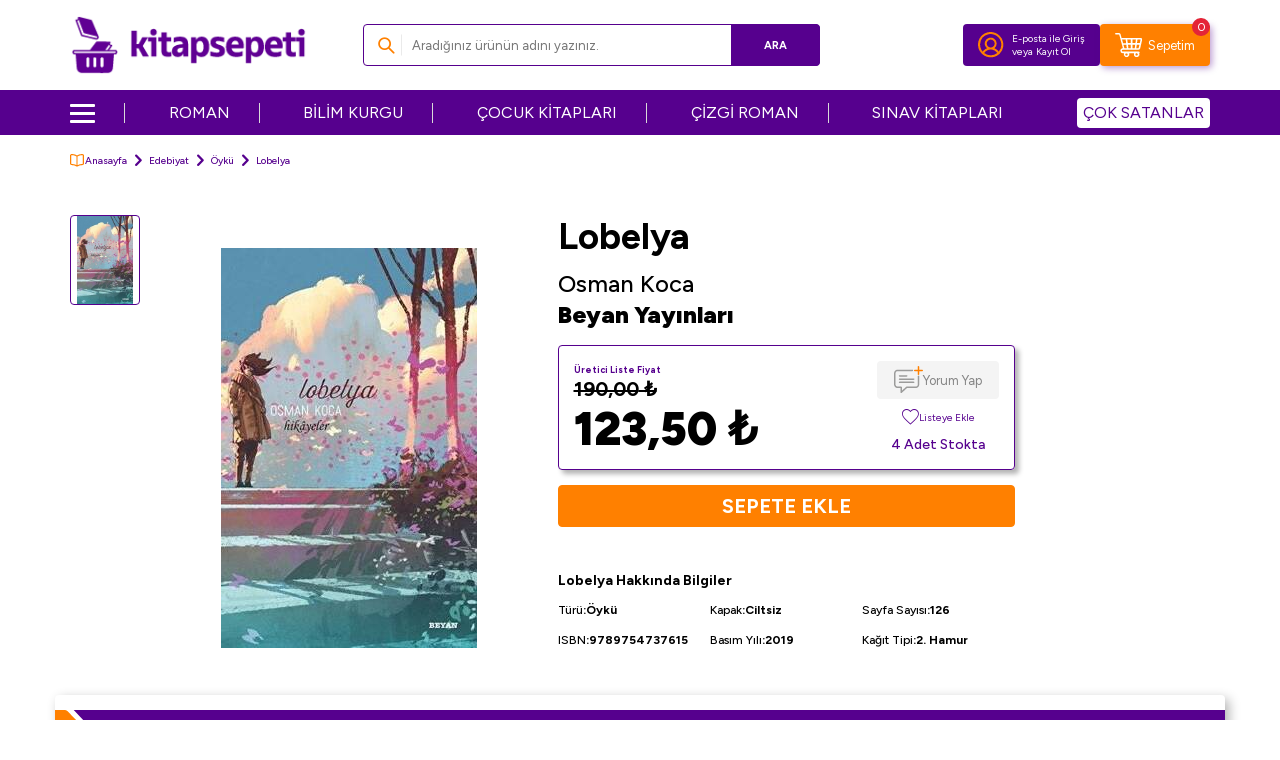

--- FILE ---
content_type: text/html; charset=UTF-8
request_url: https://www.kitapsepeti.com/srv/service/content-v5/sub-folder/3/1004/comments?product=1298
body_size: 4139
content:
<div id="comments-1004-default" ><div id="product-comments-list" class="w-100 comments" v-cloak>
    <div class="w-100" :class="{'is-loading' : !LOADING}">
        <div class="w-100" v-if="LOADING">
            <div class="w-100 border border-light border-round bg-white py-2 py-md-1 px-2 mb-2 mb-md-1 comments-header">
                <div class="row align-items-center justify-content-between gap-2 gap-md-1">
                    <div class="col-12 col-lg-auto">
                        <div class="d-flex align-items-center justify-content-center gap-1 gap-md-2">
                            <div class="d-flex align-items-center gap-1">
                                <i class="ti-comment-o comments-header-icon d-none d-lg-block"></i>
                                <div class="text-primary fw-bold comments-header-count">
                                    Yorumlar ({{ COMMENTS.TOTAL }})
                                </div>
                            </div>
                            <div class="d-flex align-items-center gap-1">
                                <div class="stars comments-stars">
                                    <i class="ti-star" v-for="i in 5"></i>
                                    <span class="stars-fill" :style="{ 'width': (COMMENTS.AVERAGE || 0) + '%' }">
                                        <i class="ti-star" v-for="i in 5"></i>
                                    </span>
                                </div>
                                <div class="comments-header-average" v-if="COMMENTS.AVERAGE">
                                    <span class="text-secondary fw-bold comments-header-count">{{ TOTAL_AVERAGE }}</span> Ortalama Puan
                                </div>
                            </div>
                        </div>
                    </div>
                    <div class="col-12 col-lg-auto">
                        <div class="d-flex align-items-center justify-content-center gap-2 gap-md-1">
                            <select :id="'comments-sort' + ID" class="form-control w-50 w-sm-auto comments-sort" v-model="SORT">
                                <option value="0">Sıralama</option>
                                <option value="date,desc">En Yeniler</option>
                                <option value="date,asc">En Eskiler</option>
                                <option value="rate,desc">En Yüksek Puan</option>
                                <option value="rate,asc">En Düşük Puan</option>
                            </select>
                            <button :id="'comment-btn' + ID"
                                    :data-url="COMMENTS.IS_MEMBER_LOGGED_IN == 1 ? '/srv/service/content-v5/sub-folder/3/1004/comment-form' : '/srv/service/content-v5/sub-folder/5/1006/popup-login'"
                                    class="btn btn-sm btn-primary text-uppercase fw-bold text-nowrap w-50 w-sm-auto popupwin comments-comment-btn">
                                    Yorum Yap
                            </button>
                        </div>
                    </div>
                </div>
            </div>
            <div class="w-100 px-0 px-md-2 mb-2 mb-md-1 comments-stars-filter" v-if="DATA.AVERAGE_COUNT.length">
                <div class="w-100 d-flex gap-1 overflow-x-auto">
                    <button class="btn border-light bg-white text-body d-flex align-items-center justify-content-center text-nowrap" :disabled="DATA.AVERAGE_COUNT[6 - index] < 1" :class="{'active' : PARAMS.rate == (6 - index)}" @click="filter(6 - index)" v-for="index in 5">
                        <span class="text-primary fw-semibold comments-stars-filter-average">{{ 6 - index }} Yıldız</span>
                        <div class="stars comments-stars">
                            <i class="ti-star" v-for="i in 5"></i>
                            <span class="stars-fill" :style="{ 'width': ((6 - index) * 20) + '%' }">
                                <i class="ti-star" v-for="i in 5"></i>
                            </span>
                        </div>
                        <span class="comments-stars-filter-count">{{ DATA.AVERAGE_COUNT[6 - index] }}</span>
                    </button>
                </div>
            </div>
            <div class="w-100 comments-list" v-if="COMMENTS.COMMENTS.length">
                <div class="col-12 comments-search mb-1">
                    <form class="position-relative d-flex gap-1 comments-search-form" @submit.prevent="load()">
                        <input type="search" placeholder="Yorumlarda Ara" v-model="PARAMS.q" class="form-control bg-light comments-search-input no-cancel">
                        <button type="submit" id="comments-search-input-btn" class="d-flex align-items-center btn btn-dark fw-bold flex-shrink-0 text-uppercase comments-search-btn">Ara</button>
                    </form>
                </div>
                <div class="w-100 d-flex border border-light border-round bg-white p-1 p-md-0 comments-list-item" :class="{'mb-1' : (i + 1) < COMMENTS.COMMENTS.length}" v-for="(C, i) in COMMENTS.COMMENTS">
                    <div class="w-100 d-flex align-items-center p-1 gap-1 comments-list-item-left">
                        <div class="bg-secondary text-white border-circle fw-black d-none d-md-flex align-items-center justify-content-center flex-shrink-0 comments-list-avatar">
                            {{ C.NAME.slice(0, 1) }}{{ C.SURNAME.slice(0, 1) }}
                        </div>
                        <div class="comments-list-detail">
                            <div class="d-flex align-items-center flex-wrap comments-list-info">
                                <div class="fw-bold comments-list-name">{{ C.IS_NAME_DISPLAYED == "1" ? C.NAME : secret(C.NAME) }} {{ secret(C.SURNAME) }}</div>
                                <div class="d-flex align-items-center">
                                    <div class="comments-list-count"><span class="fw-bold">{{ C.RATE/20 }}</span>/5</div>
                                    <div class="stars comments-stars">
                                        <i class="ti-star" v-for="i in 5"></i>
                                        <span class="stars-fill" :style="{ 'width': C.RATE + '%' }">
                                            <i class="ti-star" v-for="i in 5"></i>
                                        </span>
                                    </div>
                                </div>
                                <div class="text-gray comments-list-date">{{ date(C.DATE, 'd.m.y | h:i') }}</div>
                            </div>
                            <div class="comments-list-description">
                                <div class="d-none comments-list-title">{{ C.TITLE }}</div>
                                <div class="text-gray">{{ C.COMMENT }}</div>
                                <div class="d-flex comments-list-purchased" v-if="C.IS_PRODUCT_PURCHASED == 1">
                                    <div class="bg-white border border-primary border-round text-primary">
                                        Kullanıcı ürünü satın aldı.
                                    </div>
                                </div>
                            </div>
                        </div>
                        <div class="flex-shrink-0 d-flex comments-list-images" v-if="C.HAS_IMAGE && C.COMMENT_IMAGES.length">
                            <a :href="IMG" class="align-items-center justify-content-center bg-light border-round comments-images" :data-i="i" :data-sub-html="'<h4>' + C.TITLE +'</h4>' + '<p>' + C.COMMENT + '</p>'"
                                :class="i < 3 ? 'd-flex' : 'd-none'" v-for="(IMG, i) in C.COMMENT_IMAGES">
                                <i class="ti-plus" v-if="i == 2 && C.COMMENT_IMAGES.length > 3"></i>
                                <img :src="IMG" class="border-round" :alt="C.TITLE" v-else>
                            </a>
                        </div>
                    </div>
                    <div class="w-100 w-md-auto flex-shrink-0 d-flex align-items-center gap-1 gap-md-2 p-1 p-md-2 border-left border-light comments-list-item-right">
                        <div class="d-md-none comments-list-vote-text">Bu yorum size yardımcı oldu mu?</div>
                        <button class="btn d-flex align-items-center comments-list-vote-btn" @click="vote(C.ID, 1)">
                            <i class="ti-thumbs-up-o d-block"></i> {{ C.YES_VOTE }}
                        </a>
                        <button class="btn d-flex align-items-center comments-list-vote-btn" @click="vote(C.ID, 2)">
                            <i class="ti-thumbs-down-o d-block"></i> {{ C.NO_VOTE }}
                        </a>
                    </div>
                </div>
                <div class="w-100 mt-2 d-flex align-items-center justify-content-center comments-pagination" v-if="COMMENTS.TOTAL > COMMENTS.META.LIMIT">
                    <a href="javascript:void(0);" :id="'comment-page' + PAGE" class="d-flex align-items-center justify-content-center text-center border bg-light border-round fw-semibold ease" :class="typeof PAGE == 'number' ? {'selected': (PARAMS.page == PAGE)} : 'passive'" @click="PARAMS.page = PAGE, load()" v-for="PAGE in PAGES">{{ PAGE }}</a>
                </div>
            </div>
            <div class="w-100 p-1 text-center" v-else>
                <div v-if="COMMENTS.NO_COMMENT == 1 && COMMENTS.WRITE_COMMENT != 1">
                    Ürün için henüz yorum eklenmemiştir. İlk yorumu yapmak için 
                    <a href="javascript:void(0)" 
                       :data-url="COMMENTS.IS_MEMBER_LOGGED_IN == 1 ? '/srv/service/content-v5/sub-folder/3/1004/comment-form' : '/srv/service/content-v5/sub-folder/5/1006/popup-login'"
                       class="text-underline fw-semibold popupwin">
                       lütfen buraya tıklayınız.
                    </a>
                </div>
                <div v-else>Sonuç bulunamadı</div>
            </div>
        </div>
    </div>
</div>

<script>
    let DATA = {};
    try {
        DATA = {"DISPLAY_CAPTCHA":"0","GOOGLE_RECAPTCHA":false,"GOOGLE_RECAPTCHA_CLIENT_KEY":"","AVERAGE_COUNTS":{"1":0,"2":0,"3":0,"4":0,"5":0},"PRODUCT_ID":1298,"IS_MEMBER_LOGGED_IN":0,"TOTAL":0,"COMMENTS":[],"NO_COMMENT":1,"SEARCH_WORD":"","SORT":"date","DIR":"DESC","RATE":"","IMAGE_LICENCE":0,"AVERAGE_COUNT":[0,0,0,0,0,0],"P":{"ID":1298},"ASSETS":"\/\/asset.kitapsepeti.com\/theme\/v5-kitapsepeti\/assets","LANGUAGE":"tr","TARGET_CURRENCY":"TL","CUSTOMER":{"ID":0,"FIRSTNAME":"","LASTNAME":"","EMAIL":"","CITY":"","TOWN":"","GSM":"","PHONE":"","COMPANY":""},"GET_P1":"0","GET_P2":"","GET_PRODUCT":"1298","SETTING":{"IMAGE_RATIO":"0","DISPLAY_TITLE":"1","RELATED_PRODUCT_NUMBER":1,"DISPLAY_PREV_NEXT_PRODUCT":"0","GOOGLE_RECAPTCHA":{"CLIENT_KEY":"","ACTIVE":false}},"PARAMS":{"PRODUCT":"1298"},"CSRF_TOKEN":"q\/RBBzfFVNvHWZoHf3LLg1mmWGIlZH0X8cenHj\/c1jI="};
    } catch (ex) {
        DATA = {};
    }

    const ProductComments = {
        data() {
            return {
                endpoints: {
                    comment: '/srv/service/product-detail/comment/',
                    vote: '/srv/service/product-detail/vote-comment/'
                },
                DATA: DATA,
                ID: DATA.PRODUCT_ID || DATA.GET_PRODUCT || PRODUCT_DATA[0].id,
                COMMENTS: [],
                PARAMS: {},
                SORT: 0,
                PAGES: [],
                LOADING: false,
            }
        },
        computed: {
            TOTAL_AVERAGE() {
                const self = this;
                const average = self.COMMENTS.AVERAGE * (5 / 100);
                return average.toFixed(1);
            }
        },
        methods: {
            async load(type = null) {
                const self = this;
                if (self.ID) {
                    if (type == null) self.LOADING = false;
                    let paramType = type ? `${type}?` : '?';

                    const params = [];
                    for (var key in self.PARAMS) {
                        if (self.PARAMS[key]) params.push(`${key}=${self.PARAMS[key]}`);
                    }
                                        
                    await axios.get(getEndpoint('PRODUCT_DETAIL_COMMENTS', `${self.ID}/${paramType}${params.join('&')}`)).then(response => {
                        self.COMMENTS = response.data;
                        self.PARAMS = {
                            'sort': self.COMMENTS.SORT,
                            'dir': self.COMMENTS.DIR,
                            'q': self.COMMENTS.SEARCH_WORD,
                            'page': self.COMMENTS && self.COMMENTS.META ? self.COMMENTS.META.CURRENT_PAGE : 1,
                            'rate': self.COMMENTS.RATE || null,
                        };
                        self.LOADING = true;
                    }).catch(error => console.warn(`Product Comment Error => ${error}`));

                    initComponents();
                    if (self.COMMENTS.TOTAL > 0) self.pagination(self.PARAMS.page);
                    self.gallery();
                }
            },
            gallery() {
                const gallery = T('#product-comments-list');
                if (gallery.length > 0) {
                    if (window.lgData[gallery[0].getAttribute('lg-uid')]) {
                        window.lgData[gallery[0].getAttribute('lg-uid')].prevScrollTop = window.pageYOffset;
                        window.lgData[gallery[0].getAttribute('lg-uid')].destroy(true);
                    }
                    
                    lightGallery(gallery[0], {
                        actualSize : false,
                        download : false,
                        thumbnail: false,
                        animateThumb: false,
                        showThumbByDefault: false,
                        selector: '.comments-images'
                    });
                }
            },
            secret(string = null) {
                if (string != null) {
                    return string.slice(0, 1) + '' + string.substring(1).replace(/\S/g,'*');
                }
            },
            date(date, format) {
                return T.timeConverter(date, format);
            },
            filter(rate = null) {
                if (rate == null) return;
                const self = this;
                self.PARAMS['rate'] = self.PARAMS['rate'] == rate ? null : rate;
                self.PARAMS['page'] = 1;
                self.load();
            },
            vote(id, vote) {
                const self = this;
                axios.post(`${self.endpoints.vote}/${id}/${vote}`).then(response => {
                    const result = response.data;
                    if(result.status < 1) {
                        T.notify({
                            text: result.statusText,
                            duration: 3000,
                            className: 'danger'
                        });
                        return;
                    }
                    self.load(3);
                });
            },
            pagination(c) {
                const self = this;
                var current = c,
                    totalPage = self.COMMENTS.META.TOTAL_PAGE,
                    delta = 2,
                    left = current - delta,
                    right = current + delta + 1,
                    range = [],
                    arrPage = [],
                    l;
            
                for (let i = 1; i <= totalPage; i++) {
                    if (i == 1 || i == totalPage || i >= left && i < right) {
                        range.push(i);
                    }
                }
                for (let i of range) {
                    if (l) {
                        if (i - l === 2) {
                            arrPage.push(l + 1);
                        } else if (i - l !== 1) {
                            arrPage.push('...');
                        }
                    }
                    arrPage.push(i);
                    l = i;
                }
                self.PAGES = arrPage;
            },
        },
        watch: {
            'SORT'(value) {
                const self = this;
                if (value == 0) return;

                const sortArr = value.split(',');
                self.PARAMS['sort'] = sortArr[0];
                self.PARAMS['dir'] = sortArr[1];
                self.load();
            },
            async 'PARAMS.page'(value) {
                const self = this;
                if (value == 0) return;
                await self.load();
            }
        },
        mounted() {
            this.load();
        },
    };

    Vue.createApp(ProductComments).mount('#product-comments-list');
</script>
<link rel="stylesheet" property="stylesheet" type="text/css" href="https://asset.kitapsepeti.com/theme/v5-kitapsepeti/block/product-detail/css/comments/default.css"/></div>

--- FILE ---
content_type: image/svg+xml
request_url: https://asset.kitapsepeti.com/theme/v5-kitapsepeti/assets/icons/detail-tab.svg
body_size: 462
content:
<?xml version="1.0" encoding="UTF-8"?>
<svg width="1170px" height="38px" viewBox="0 0 1170 38" version="1.1" xmlns="http://www.w3.org/2000/svg" xmlns:xlink="http://www.w3.org/1999/xlink">
    <title>Group 4</title>
    <g id="Ürün-Detay" stroke="none" stroke-width="1" fill="none" fill-rule="evenodd">
        <g id="Group-4" fill-rule="nonzero">
            <path d="M9.35999966,0 L0,0 L0,37.9099998 L9.35999966,37.9099998 C10.6399996,37.9099998 11.8700005,37.3900012 12.7700005,36.4700012 L26.5900002,22.2800007 C28.3900001,20.4300007 28.3900001,17.4900004 26.5900002,15.6400003 L12.7700005,1.44000006 C11.8700005,0.520000041 10.6399996,0 9.35999966,0 Z" id="Vector" fill="#FF8000"></path>
            <path d="M1170,0 L18.7223794,0 L33.5560711,15.6300001 C35.310384,17.4800001 35.310384,20.4200004 33.5560711,22.2700005 L18.7223794,37.9000015 L1170,37.9000015 L1170,0 Z" id="Vector" fill="#56008E"></path>
        </g>
    </g>
</svg>

--- FILE ---
content_type: image/svg+xml
request_url: https://asset.kitapsepeti.com/theme/v5-kitapsepeti/assets/icons/info-3.svg
body_size: 2254
content:
<svg xmlns="http://www.w3.org/2000/svg" width="49" height="51" viewBox="0 0 49 51"><defs><clipPath id="xxyia"><path d="M0 .044v50.51h48.93V.044z"/></clipPath></defs><g><g><g/><g clip-path="url(#xxyia)"><path fill="#ff8000" d="M18.88 29.524h-1.61v-1.26h1.61zm9.28 6.74c-.1.46-.16.99-.34 1.5-.16.52-.69.8-1.2.7-.55-.11-.93-.55-.9-1.11.03-.37.12-.73.18-1.09zm2.51-1.62a1.677 1.677 0 0 1-.01.008v-.008zm-.01.008c.14 1.257.28 2.394.34 3.462.08.3.15.71 0 .93-.27.27-.71.23-1.09 0-.4-.19-.64-.55-.58-1 .14-.9.31-1.82.56-2.72.109-.277.472-.427.77-.672zM18.1 39.844v7.72c-.37-.16-.73-.3-1.1-.52a1.63 1.63 0 0 0-1.11 0c-.59.33-1.19.79-1.79.79-.58.01-1.18-.43-1.76-.7-.47-.22-.92-.26-1.34.03-1.15.74-2.26.88-3.42.05-.58-.38-1.14-.31-1.71.04-.17.11-.38.18-.62.29v-7.7zM3.55.044c-.09 0-.17.07-.27.09C1.35.574 0 2.204 0 4.174v31.51c0 1.77 1.11 3.3 2.76 3.9.3.11.63.17.97.26v8.39c0 .87.74 1.41 1.46.95 1.15-.74 2.21-.66 3.3.04.01.01.03.02.04.02.47.27.98.29 1.47-.02 1.09-.76 2.19-.79 3.32-.04.55.36 1.13.34 1.68-.03 1-.69 1.88-.64 2.91-.05 1 .57 1.68.07 1.68-1.06v-8.21c.18-.05.32-.08.41-.12 1.78-.44 2.87-1.54 3.21-3.27.16-.81.07-1.67.1-2.51l.03-.49c.39.52.66 1.02.98 1.54.1.21.16.48.14.71-.04.49-.19.97-.24 1.46-.14 1.33.78 2.57 2.07 2.74.64.08 1.3-.1 2.07-.18.79.97 1.92 1.27 3.26.71.08.21.15.37.21.54.74 1.97 1.79 3.77 3.27 5.28 1.17 1.2 2.4 2.33 3.08 3.91.02.03.04.05.06.08.27.32.59.43.96.22s.5-.59.3-.93c-.64-1.07-1.11-2.24-2.11-3.11-3-2.6-4.7-5.91-5.07-9.87-.17-1.86-.22-3.74-.32-5.61 0-.74-.16-1.41-.55-2.05-.76-1.27-1.45-2.56-2.21-3.84-.45-.82-.24-1.66.47-2.06.7-.39 1.5-.13 1.96.66.44.74.85 1.48 1.33 2.22.22.46.64.6 1 .39.41-.21.5-.64.24-1.11-.43-.76-.86-1.52-1.3-2.27-.87-1.48-2.58-1.98-3.94-1.17-1.45.81-1.89 2.53-1.06 4.02.45.8.87 1.63 1.38 2.39.86 1.29 1.45 2.64 1.29 4.23-.01.09 0 .19.02.29.06.29-.07.41-.32.58-.76.42-1.51.83-2.31 1.29-1.16.68-2 .46-2.66-.73-1.81-3.18-3.63-6.36-5.45-9.54-.07-.11-.13-.19-.2-.34-.25-.36-.69-.46-.99-.27-.37.21-.5.61-.28 1.02.31.6.66 1.17.99 1.76.09.14.17.29.22.39-.97 0-1.9-.04-2.83.01-.56.03-1.01.55-1.05 1.14-.04.62-.04 1.25 0 1.87.05.72.58 1.23 1.31 1.23h1.73c1.06 0 1.56-.51 1.58-1.58v-1.19c.55.77.99 1.48 1.41 2.23.05.09.07.22.07.33.01 1.63.04 3.21-.01 4.88-.05 1.54-1.17 2.61-2.71 2.61-4.98.01-9.96.01-14.94 0-1.57 0-2.7-1.15-2.7-2.72V4.284c0-1.62 1.14-2.76 2.77-2.76h14.8c1.62.01 2.76 1.08 2.79 2.69.03 1.74 0 3.49 0 5.23-.01.13-.05.32-.14.38-.4.22-.83.5-1.34.79v-3.46c0-1.11-.37-1.5-1.52-1.5H4.5c-.14 0-.29-.01-.44 0-.58.04-1.06.46-1.06 1.03v3.36c0 .53.6.88 1 .58.23-.16.4-.58.42-.81.05-.88.02-1.77.02-2.65h14.47c0 1.37.01 2.7-.02 4.03 0 .16-.19.37-.35.46-.99.58-2 1.14-2.99 1.72-.78.46-1.32 1.13-1.45 2.02-.1.57-.02 1.17-.02 1.77H4.47c-.01-.18-.02-.34-.02-.5v-3.26c0-.65-.27-1-.75-1-.46.01-.7.36-.7.98v3.66c0 1.23.37 1.63 1.57 1.63 3.34 0 6.67.01 10.01 0 .34 0 .53.11.69.37.49.94.99 1.82 1.52 2.69.13.21.35.45.56.49.23.04.55-.09.73-.25.28-.25.2-.59.02-.93-.74-1.26-1.48-2.56-2.22-3.86-.68-1.2-.46-2 .75-2.69 3.73-2.14 7.47-4.27 11.2-6.45 1.17-.63 2-.41 2.67.76 1.88 3.24 3.77 6.59 5.65 9.88 1.32 2.36 2.64 4.62 3.96 6.93.46.79.39 1.68-.28 2.13-.96.65-1.99 1.19-3.02 1.8-.32-.5-.6-1.06-.9-1.5-.23-.42-.63-.52-.98-.33-.35.18-.52.6-.31.97.66 1.19 1.38 2.36 2.03 3.55.22.37.65.45.99.25.36-.2.45-.59.27-.99-.1-.22-.23-.45-.36-.68.88-.5 1.73-.99 2.58-1.48 1.74-1.01 2.22-2.77 1.24-4.51-.37-.56-.64-1.13-.96-1.69.12-.01.18.02.24.07.98.84 1.98 1.63 2.93 2.49 2.66 2.42 3.72 5.44 3.35 9-.25 2.35-.49 4.81-.72 7.21-.03.23-.01.51.1.71.39.74.81 1.43 1.24 2.18.25.43.67.54 1.04.32.41-.22.41-.64.22-1.07-.32-.59-.66-1.15-.97-1.73-.08-.16-.16-.37-.14-.55.22-2.34.47-4.72.7-7.01.4-4.01-.81-7.44-3.82-10.15-1.99-1.8-4.08-3.47-6.12-5.21-.22-.19-.46-.42-.56-.67-2.07-3.61-4.13-7.22-6.2-10.82-.99-1.72-2.76-2.19-4.48-1.21-1.12.63-2.22 1.27-3.34 1.91-.15.09-.31.16-.54.28v-.67c-.01-1.45.05-2.9-.04-4.34-.12-1.76-1.11-2.94-2.73-3.59-.24-.09-.49-.16-.74-.24z"/></g><g clip-path="url(#xxyia)"><path fill="#ff8000" d="M18.847 33.877v1.27h-1.6v-1.27zm.153 2.78c.768-.03 1.297-.49 1.347-1.21.05-.62.05-1.25 0-1.87-.05-.67-.57-1.15-1.24-1.17-.71-.03-1.41-.03-2.107 0-.643.02-1.162.48-1.213 1.1-.05.67-.05 1.35 0 2.02.05.64.58 1.09 1.213 1.13.357.02.708 0 1 0 .378 0 .708.01 1 0z"/></g><g clip-path="url(#xxyia)"><path fill="#ff8000" d="M6.085 33.87v1.26h-1.62v-1.26zm.09 2.78c.825-.03 1.39-.606 1.41-1.39.02-.51.02-1.02 0-1.53-.03-.76-.585-1.31-1.3-1.34-.67-.02-1.35-.02-2.02 0-.73.02-1.265.55-1.265 1.28a8.574 8.574 0 0 0 0 1.68c0 .694.525 1.26 1.255 1.3.35.02.69 0 1.04 0h.88z"/></g><g clip-path="url(#xxyia)"><path fill="#ff8000" d="M4.465 28.28h1.62v1.26h-1.62zm.81 2.764h.99c.735 0 1.28-.555 1.32-1.285.03-.57.03-1.15 0-1.715-.04-.725-.585-1.245-1.33-1.265-.65-.02-1.31-.02-1.97 0C3.535 26.8 3 27.35 3 28.1a8.075 8.075 0 0 0 0 1.63c0 .75.535 1.315 1.295 1.315h.98z"/></g><g clip-path="url(#xxyia)"><path fill="#ff8000" d="M12.487 28.274v1.26h-1.62v-1.26zm-.8-1.52h-.94c-.82.02-1.35.55-1.38 1.36-.01.51-.01 1.02 0 1.53.02.82.55 1.4 1.36 1.4h1.87c.78 0 1.32-.51 1.403-1.28v-1.72c-.093-.79-.632-1.26-1.382-1.28h-.94z"/></g><g clip-path="url(#xxyia)"><path fill="#ff8000" d="M10.862 33.889h1.63v1.26h-1.63zm.81-1.51c-.32 0-.672-.01-.94 0-.81.03-1.34.56-1.36 1.38-.01.51-.02 1.02 0 1.53.03.81.56 1.34 1.38 1.36.62.02 1.248.02 1.87 0 .75-.02 1.29-.49 1.378-1.23v-1.82c-.088-.72-.618-1.18-1.348-1.21-.33-.01-.652 0-.99 0z"/></g><g clip-path="url(#xxyia)"><path fill="#ff8000" d="M4.459 23.919v-1.26h1.63v1.26zm.85-2.78c-.309 0-.66-.01-.99 0-.76.03-1.319.56-1.319 1.31 0 .595-.051 1.12 0 1.68 0 .7.529 1.24 1.239 1.27.69.03 1.38.03 2.07 0 .691-.03 1.24-.54 1.28-1.25.03-.57.03-1.105 0-1.72-.04-.73-.589-1.25-1.31-1.28-.33-.01-.66 0-.99 0z"/></g><g clip-path="url(#xxyia)"><path fill="#ff8000" d="M10.855 23.914v-1.26h1.62v1.26zm.83-2.77h-.94c-.82.02-1.36.55-1.38 1.36-.02.54-.02 1.05 0 1.54.03.8.54 1.33 1.31 1.36.64.02 1.325.02 1.92 0 .8-.02 1.33-.52 1.405-1.36v-1.62c-.085-.77-.625-1.25-1.395-1.28h-.92z"/></g><g clip-path="url(#xxyia)"><path fill="#ff8000" d="M27.638 13.9c-.54-.03-1.08-.12-1.638-.07-1.722.214-2.902 1.12-3.531 2.76-.04.11-.07.22-.11.32-.17.4-.54.58-.92.46-.439-.12-.6-.52-.439-.95.409-1.49 1.298-2.62 2.649-3.376 1.3-.745 2.69-.915 4.14-.565.46.11.69.45.63.86a.665.665 0 0 1-.77.55z"/></g><g clip-path="url(#xxyia)"><path fill="#ff8000" d="M26.533 15.286c.13.02.33.03.52.08.42.11.64.44.58.85-.06.39-.38.62-.82.61-.26 0-.58-.09-.813.03-.267.188-.557.49-.747.8-.253.388-.59.65-.99.5-.42-.112-.57-.56-.41-1.06.37-1.052 1.45-1.85 2.67-1.81z"/></g><g clip-path="url(#xxyia)"><path fill="#ff8000" d="M27.09 19.874c-.44 0-1-.65-1-1.17 0-.4.32-.66.72-.72.44 0 1.01.65 1 1.16 0 .39-.33.71-.72.72z"/></g></g></g></svg>

--- FILE ---
content_type: image/svg+xml
request_url: https://asset.kitapsepeti.com/theme/v5-kitapsepeti/assets/icons/nav-home.svg
body_size: 296
content:
<svg width="15" height="13" viewBox="0 0 15 13" fill="none" xmlns="http://www.w3.org/2000/svg">
<path fill-rule="evenodd" clip-rule="evenodd" d="M14.03 5.57007V9.28007C14.03 10.3201 13.39 11.0401 12.35 11.1101C11.47 11.1701 10.59 11.2501 9.74 11.5001C9.14 11.6701 8.57 11.9001 8.04 12.2301C7.36 12.6601 6.69 12.6501 6 12.2301C5.04 11.6401 3.97 11.3401 2.85 11.2101C2.59924 11.1802 2.34492 11.1611 2.09129 11.142L2.09125 11.1419H2.09123C1.92007 11.1291 1.74922 11.1162 1.58 11.1001C0.71 11.0301 0.01 10.3001 0 9.44007V1.69007C0.01 0.770066 0.78 -0.00993366 1.7 6.63434e-05C3.45 0.0300663 5.15 0.320066 6.67 1.28007C6.9 1.42007 7.13 1.42007 7.36 1.28007C8.55 0.530066 9.87 0.190066 11.26 0.0600663C11.69 0.0200663 12.13 -0.0199337 12.55 0.0300663C13.4 0.130066 14.03 0.870066 14.03 1.73007V5.57007ZM6.43 11.1201V10.9101V3.48007V2.59007C6.43 2.54007 6.41 2.47007 6.37 2.44007C6.11 2.29007 5.84 2.14007 5.57 2.00007C4.4 1.41007 3.13 1.22007 1.84 1.17007C1.41 1.15007 1.17 1.40007 1.17 1.83007V9.30007C1.17 9.37007 1.17 9.45007 1.19 9.52007C1.27 9.81007 1.48 9.96007 1.86 9.97007C3.09 9.99007 4.28 10.2301 5.42 10.6801C5.65129 10.7685 5.87332 10.8708 6.10499 10.9776L6.1051 10.9776C6.21395 11.0278 6.32493 11.0789 6.44 11.1301L6.43 11.1201ZM7.70998 11.0801C7.67999 11.0901 7.64999 11.1001 7.6 11.1201H7.59V10.9101V2.65007C7.59 2.50007 7.63 2.43007 7.77 2.37007C7.96523 2.28059 8.1555 2.18283 8.34484 2.08556C8.62102 1.94367 8.89523 1.80279 9.18 1.69007C10.16 1.31007 11.2 1.20007 12.24 1.16007C12.61 1.15007 12.86 1.41007 12.86 1.80007V5.27007V9.29007C12.86 9.71007 12.64 9.95007 12.23 9.95007C10.64 9.97007 9.13 10.3501 7.71 11.0801L7.70998 11.0801Z" fill="#FF8000"/>
</svg>
